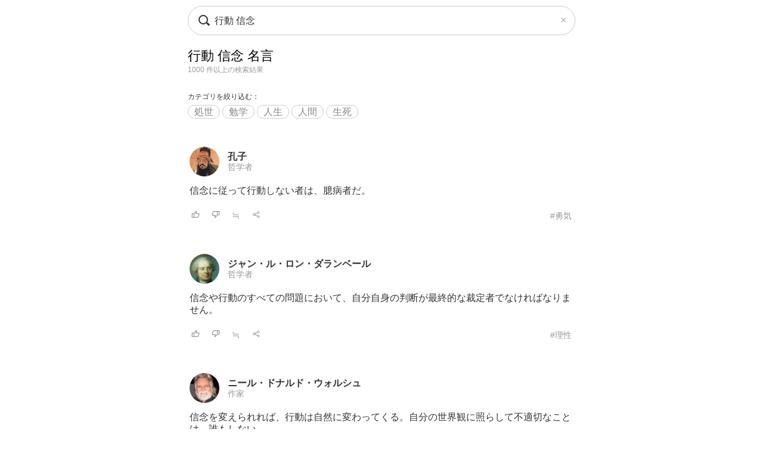

--- FILE ---
content_type: text/html; charset=UTF-8
request_url: https://todays-list.com/i/?q=/%E8%A1%8C%E5%8B%95+%E4%BF%A1%E5%BF%B5/1/2/
body_size: 5622
content:
<!DOCTYPE html>
<html>
<head>
<meta http-equiv="Content-Type" content="text/html; charset=UTF-8">
<meta name="viewport" content="width=device-width, initial-scale=1.0, user-scalable=0, minimum-scale=1.0, maximum-scale=1.0">
<meta name="apple-mobile-web-app-capable" content="yes">
<meta name="apple-mobile-web-app-status-bar-style" content="black">
<META NAME="keywords" CONTENT="名言">
<link rel="shortcut icon" href="../jpico.ico">
<link rel="apple-touch-icon-precomposed" href="../a_icon.png"> 
<link rel="stylesheet" href="./style.css?v1.20" type="text/css" media="all">
<link rel="stylesheet" href="./style2.css?v1.10" type="text/css" media="all">
<script type="text/javascript" src="./search.js?v3.0"></script>
<script type="text/javascript" src="ajax2.js?v3.0"></script>
<script data-ad-client="ca-pub-6832291368432141" async src="https://pagead2.googlesyndication.com/pagead/js/adsbygoogle.js"></script>
</head>

<body>

<nav>
<div style="position:fixed;top:10px;left:0px;display:block;z-index:10;width:100%;padding:0px;">

 <table align='center' id='sbox' class='onqbox' style='border-collapse:separate;border-radius:26px;overflow:hidden;border:1px solid #ccc;!box-shadow:0px 5px 5px -5px rgba(0,0,0,0.5);background:rgba(255,255,255,0.85);backdrop-filter:blur(2px);'><tr>
 <td style='width:30px;position: relative; !background:#fff;'>
 <span class="searchForm-submit" style='left:5px;' onclick='document.form1.q.focus();'></span>
 </td>

 <td align='center' style='padding:3px 3px 3px 3px; !background:#fff;'>
  <form name='form1' onsubmit='return false;' style='margin:0px;padding:0px;'>
  <input type='text' name='q' value='行動 信念' class='withicon' style='margin:0px;border-radius:0px;background:rgba(255,255,255,0.0);padding:5px 0px 5px 0px;background-position: 1px center;color: #333; width:100%;!box-shadow:2px 5px 5px -2px rgba(0,0,0,0.0);' onkeydown='return checkKeyDown(event.key)' id='text_a' placeholder='名言を検索' onkeyup='wd(event.key)' onBlur='offw()'>
  </form>
   <span id='no_spk' style='display:none;color:#777;background:#fff;padding:3px 8px 3px 8px;border-radius:100px;position:absolute;top:6px;right:7px;cursor:pointer;font-size:14px;border:1px solid #ccc;' onclick='location.href="../ai/";'>会話で検索</span>
   <div id='spk' style='display:none;position:absolute;top:16px;right:18px;cursor:pointer;'><div class="microphone" id="start-btn" style="top:-5px;left:5px;cursor:pointer;"></div></div>
 </td>

 <td id='tdd' style='width:1px;'>
   <span id='delb' style='padding:0px 5px 0px 5px;font-weight:normal;font-size:18px;cursor:pointer;color:#aaa;display:none;' onclick='del()'>×</dspan>
 </td>

 </tr>

 <tr>
 <td colspan='3'>   
 <div id='ins_src' style='font-size:14px;color:#999;'></div>
 </td>
 </tr>

 </table>


</div>
<script> dltb();</script>


 <div id="alert" class="alt_load" style="position:fixed; margin:0px; padding:0px;height:120%;width:100%;display:none;top:0px;left:0px;z-index:50;background:rgba(0,0,0,0.7);" onclick="reset();"></div>

 <div style='position:fixed;top:50%;left:50%;transform: translate(-50%, -50%);text-align:left;padding:20px;margin:0px auto 0px auto;background:#fff;border-radius:10px;z-index:60;display:none;' id='txt1'>
  <div style="position: relative;">
  <div id="txt2">
  <div class="microphone2" style="font-size:24px;top:18px;left:14px;"></div>
  <!--音声検索--><span id='status' style='font-size:14px;color:#999;padding-left:46px;'></span>
  </div>
  <div style="margin:15px 0px 15px 0px;" id="txt3">
  <span id='result-div'></span>
  </div>
  <div style="position: absolute;top:-12px;right:-6px;font-size:26px;cursor:pointer;" id="stop-btn">×</div>
  </div>
 </div>
 <script type="text/javascript" src="./function_spk.js" async></script>

</nav>



<title>行動 信念 名言</title><script>document.title='行動 信念 名言';</script><h1 class='nlink' id='f0' style='overflow:hidden;height:30px;font-weight:normal;'>行動 信念 名言</h1><div style='font-size:12px;color:#999;margin:0px 0px 30px 0px;'>1000 件以上の検索結果</div><div style='margin-bottom:40px;'><div style='font-size:12px;font-weight:normal;margin-bottom:8px;'>カテゴリを絞り込む：</div><span class='alink' style='padding:2px 10px 2px 10px;border:1px solid #ccc;border-radius:100px;'><a href='./?q=/%E8%A1%8C%E5%8B%95+%E4%BF%A1%E5%BF%B5:%E5%87%A6%E4%B8%96/1/7/#%E8%A1%8C%E5%8B%95+%E4%BF%A1%E5%BF%B5' id='f2'>処世</a></span> <span class='alink' style='padding:2px 10px 2px 10px;border:1px solid #ccc;border-radius:100px;'><a href='./?q=/%E8%A1%8C%E5%8B%95+%E4%BF%A1%E5%BF%B5:%E5%8B%89%E5%AD%A6/1/7/#%E8%A1%8C%E5%8B%95+%E4%BF%A1%E5%BF%B5' id='f2'>勉学</a></span> <span class='alink' style='padding:2px 10px 2px 10px;border:1px solid #ccc;border-radius:100px;'><a href='./?q=/%E8%A1%8C%E5%8B%95+%E4%BF%A1%E5%BF%B5:%E4%BA%BA%E7%94%9F/1/7/#%E8%A1%8C%E5%8B%95+%E4%BF%A1%E5%BF%B5' id='f2'>人生</a></span> <span class='alink' style='padding:2px 10px 2px 10px;border:1px solid #ccc;border-radius:100px;'><a href='./?q=/%E8%A1%8C%E5%8B%95+%E4%BF%A1%E5%BF%B5:%E4%BA%BA%E9%96%93/1/7/#%E8%A1%8C%E5%8B%95+%E4%BF%A1%E5%BF%B5' id='f2'>人間</a></span> <span class='alink' style='padding:2px 10px 2px 10px;border:1px solid #ccc;border-radius:100px;'><a href='./?q=/%E8%A1%8C%E5%8B%95+%E4%BF%A1%E5%BF%B5:%E7%94%9F%E6%AD%BB/1/7/#%E8%A1%8C%E5%8B%95+%E4%BF%A1%E5%BF%B5' id='f2'>生死</a></span> </div><table class='alink' style='margin-bottom:20px;padding:5px 0px 20px 0px;width:100%;border-bottom:0px solid #eee;'><tr><td style='width:55px;'><span class='cut'><a href='./?q=/%E5%AD%94%E5%AD%90/1/1/'><img src='./img/1c9d468e19ce40beb55a9207e67dfc85.jpg' class='cut_image' style='padding-right:5px;border:none;'></a></span></td><td style='line-height:1.1;' id='mg2_0'></td></tr><tr><td colspan='2'><div id='f2' style='line-height:1.3;margin:10px 0px 10px 0px;'>信念に従って行動しない者は、臆病者だ。<span id='mg1_0'>...</span></div></td></tr><tr><td colspan='2'><table id='f3' style='width:100%;padding:5px 0px 0px 0px;'><tr><td style='width:30px;'><span id='like_0'><a href='javascript:void(0)' onclick='vote("ubggyj4V_0")' id='f2' title='高評価'><img src='./good.png' style='height:14px;border:none;'></a></span></td><td style='width:30px;'><span id='bad_0'><a href='javascript:void(0)' onclick='bad("ubggyj4V_0")' id='f2' title='低評価'><img src='./bad.png' style='height:14px;border:none;'></a></span></td><td style='width:30px;'><span onclick='location.href="./?q=/ubggyj4V/1/4/"' id='f2' style='color:#999;cursor:pointer;'>≒</span></td><td style='width:30px;'><span onclick='location.href="./+/?id=ubggyj4V"' id='f2' style='color:#999;cursor:pointer;'><img src='./zoom.png' style='height:14px;border:none;'></span></td><td align='right'><a href='./?q=/%E5%AD%94%E5%AD%90%3A%E5%8B%87%E6%B0%97/1/6/' id='f3' style='color:#999;font-weight:normal;'>#勇気</a></td></tr></table></td></tr></table><table class='alink' style='margin-bottom:20px;padding:5px 0px 20px 0px;width:100%;border-bottom:0px solid #eee;'><tr><td style='width:55px;'><span class='cut'><a href='./?q=/%E3%82%B8%E3%83%A3%E3%83%B3%E3%83%BB%E3%83%AB%E3%83%BB%E3%83%AD%E3%83%B3%E3%83%BB%E3%83%80%E3%83%A9%E3%83%B3%E3%83%99%E3%83%BC%E3%83%AB/1/1/'><img src='./img/5aee219dbc935c03046fb5670d31f7d4.jpg' class='cut_image' style='padding-right:5px;border:none;'></a></span></td><td style='line-height:1.1;' id='mg2_1'></td></tr><tr><td colspan='2'><div id='f2' style='line-height:1.3;margin:10px 0px 10px 0px;'>信念や行動のすべての問題において、自分自<span id='mg1_1'>...</span></div></td></tr><tr><td colspan='2'><table id='f3' style='width:100%;padding:5px 0px 0px 0px;'><tr><td style='width:30px;'><span id='like_1'><a href='javascript:void(0)' onclick='vote("ucecypR2biij_1")' id='f2' title='高評価'><img src='./good.png' style='height:14px;border:none;'></a></span></td><td style='width:30px;'><span id='bad_1'><a href='javascript:void(0)' onclick='bad("ucecypR2biij_1")' id='f2' title='低評価'><img src='./bad.png' style='height:14px;border:none;'></a></span></td><td style='width:30px;'><span onclick='location.href="./?q=/ucecypR2biij/1/4/"' id='f2' style='color:#999;cursor:pointer;'>≒</span></td><td style='width:30px;'><span onclick='location.href="./+/?id=ucecypR2biij"' id='f2' style='color:#999;cursor:pointer;'><img src='./zoom.png' style='height:14px;border:none;'></span></td><td align='right'><a href='./?q=/%E3%82%B8%E3%83%A3%E3%83%B3%E3%83%BB%E3%83%AB%E3%83%BB%E3%83%AD%E3%83%B3%E3%83%BB%E3%83%80%E3%83%A9%E3%83%B3%E3%83%99%E3%83%BC%E3%83%AB%3A%E7%90%86%E6%80%A7/1/6/' id='f3' style='color:#999;font-weight:normal;'>#理性</a></td></tr></table></td></tr></table><table class='alink' style='margin-bottom:20px;padding:5px 0px 20px 0px;width:100%;border-bottom:0px solid #eee;'><tr><td style='width:55px;'><span class='cut'><a href='./?q=/%E3%83%8B%E3%83%BC%E3%83%AB%E3%83%BB%E3%83%89%E3%83%8A%E3%83%AB%E3%83%89%E3%83%BB%E3%82%A6%E3%82%A9%E3%83%AB%E3%82%B7%E3%83%A5/1/1/'><img src='./img/ddc0d7a8a5a256698937405fa18f0ee9.jpg' class='cut_image' style='padding-right:5px;border:none;'></a></span></td><td style='line-height:1.1;' id='mg2_2'></td></tr><tr><td colspan='2'><div id='f2' style='line-height:1.3;margin:10px 0px 10px 0px;'>信念を変えられれば、行動は自然に変わって<span id='mg1_2'>...</span></div></td></tr><tr><td colspan='2'><table id='f3' style='width:100%;padding:5px 0px 0px 0px;'><tr><td style='width:30px;'><span id='like_2'><a href='javascript:void(0)' onclick='vote("ucafqmMIbfe_2")' id='f2' title='高評価'><img src='./good.png' style='height:14px;border:none;'></a></span></td><td style='width:30px;'><span id='bad_2'><a href='javascript:void(0)' onclick='bad("ucafqmMIbfe_2")' id='f2' title='低評価'><img src='./bad.png' style='height:14px;border:none;'></a></span></td><td style='width:30px;'><span onclick='location.href="./?q=/ucafqmMIbfe/1/4/"' id='f2' style='color:#999;cursor:pointer;'>≒</span></td><td style='width:30px;'><span onclick='location.href="./+/?id=ucafqmMIbfe"' id='f2' style='color:#999;cursor:pointer;'><img src='./zoom.png' style='height:14px;border:none;'></span></td><td align='right'><a href='./?q=/%E3%83%8B%E3%83%BC%E3%83%AB%E3%83%BB%E3%83%89%E3%83%8A%E3%83%AB%E3%83%89%E3%83%BB%E3%82%A6%E3%82%A9%E3%83%AB%E3%82%B7%E3%83%A5%3A%E5%87%A6%E4%B8%96/1/6/' id='f3' style='color:#999;font-weight:normal;'>#処世</a></td></tr></table></td></tr></table><table class='alink' style='margin-bottom:20px;padding:5px 0px 20px 0px;width:100%;border-bottom:0px solid #eee;'><tr><td style='width:55px;'><span class='cut'><a href='./?q=/%E6%89%8B%E5%A1%9A%E6%B2%BB%E8%99%AB/1/1/'><img src='./img/81f556e4d0ced3beb34756d65a2aeeb2.jpg' class='cut_image' style='padding-right:5px;border:none;'></a></span></td><td style='line-height:1.1;' id='mg2_3'></td></tr><tr><td colspan='2'><div id='f2' style='line-height:1.3;margin:10px 0px 10px 0px;'>アトムは信念を持って行動し、決してあきら<span id='mg1_3'>...</span></div></td></tr><tr><td colspan='2'><table id='f3' style='width:100%;padding:5px 0px 0px 0px;'><tr><td style='width:30px;'><span id='like_3'><a href='javascript:void(0)' onclick='vote("ubggCxdedi_3")' id='f2' title='高評価'><img src='./good.png' style='height:14px;border:none;'></a></span></td><td style='width:30px;'><span id='bad_3'><a href='javascript:void(0)' onclick='bad("ubggCxdedi_3")' id='f2' title='低評価'><img src='./bad.png' style='height:14px;border:none;'></a></span></td><td style='width:30px;'><span onclick='location.href="./?q=/ubggCxdedi/1/4/"' id='f2' style='color:#999;cursor:pointer;'>≒</span></td><td style='width:30px;'><span onclick='location.href="./+/?id=ubggCxdedi"' id='f2' style='color:#999;cursor:pointer;'><img src='./zoom.png' style='height:14px;border:none;'></span></td><td align='right'><a href='./?q=/%E6%89%8B%E5%A1%9A%E6%B2%BB%E8%99%AB%3A%E8%8B%A6%E6%82%A9/1/6/' id='f3' style='color:#999;font-weight:normal;'>#苦悩</a></td></tr></table></td></tr></table><table class='alink' style='margin-bottom:20px;padding:5px 0px 20px 0px;width:100%;border-bottom:0px solid #eee;'><tr><td style='width:55px;'><span class='cut'><a href='./?q=/%E3%82%A6%E3%82%A3%E3%83%B3%E3%82%B9%E3%83%88%E3%83%B3%E3%83%BB%E3%83%81%E3%83%A3%E3%83%BC%E3%83%81%E3%83%AB/1/1/'><img src='./img/46adeda8458afd21055a56df8bcd31ba.jpg' class='cut_image' style='padding-right:5px;border:none;'></a></span></td><td style='line-height:1.1;' id='mg2_4'></td></tr><tr><td colspan='2'><div id='f2' style='line-height:1.3;margin:10px 0px 10px 0px;'>私が義務感と信念に基づいて行動している限<span id='mg1_4'>...</span></div></td></tr><tr><td colspan='2'><table id='f3' style='width:100%;padding:5px 0px 0px 0px;'><tr><td style='width:30px;'><span id='like_4'><a href='javascript:void(0)' onclick='vote("ubefCkNT_4")' id='f2' title='高評価'><img src='./good.png' style='height:14px;border:none;'></a></span></td><td style='width:30px;'><span id='bad_4'><a href='javascript:void(0)' onclick='bad("ubefCkNT_4")' id='f2' title='低評価'><img src='./bad.png' style='height:14px;border:none;'></a></span></td><td style='width:30px;'><span onclick='location.href="./?q=/ubefCkNT/1/4/"' id='f2' style='color:#999;cursor:pointer;'>≒</span></td><td style='width:30px;'><span onclick='location.href="./+/?id=ubefCkNT"' id='f2' style='color:#999;cursor:pointer;'><img src='./zoom.png' style='height:14px;border:none;'></span></td><td align='right'><a href='./?q=/%E3%82%A6%E3%82%A3%E3%83%B3%E3%82%B9%E3%83%88%E3%83%B3%E3%83%BB%E3%83%81%E3%83%A3%E3%83%BC%E3%83%81%E3%83%AB%3A%E5%87%A6%E4%B8%96/1/6/' id='f3' style='color:#999;font-weight:normal;'>#処世</a></td></tr></table></td></tr></table><table class='alink' style='margin-bottom:20px;padding:5px 0px 20px 0px;width:100%;border-bottom:0px solid #eee;'><tr><td style='width:55px;'><span class='cut'><a href='./?q=/%E3%83%8B%E3%83%BC%E3%83%AB%E3%83%BB%E3%83%89%E3%83%8A%E3%83%AB%E3%83%89%E3%83%BB%E3%82%A6%E3%82%A9%E3%83%AB%E3%82%B7%E3%83%A5/1/1/'><img src='./img/ddc0d7a8a5a256698937405fa18f0ee9.jpg' class='cut_image' style='padding-right:5px;border:none;'></a></span></td><td style='line-height:1.1;' id='mg2_5'></td></tr><tr><td colspan='2'><div id='f2' style='line-height:1.3;margin:10px 0px 10px 0px;'>行動の奥にある信念に取り組まなければ、長<span id='mg1_5'>...</span></div></td></tr><tr><td colspan='2'><table id='f3' style='width:100%;padding:5px 0px 0px 0px;'><tr><td style='width:30px;'><span id='like_5'><a href='javascript:void(0)' onclick='vote("ucafqmMIbdh_5")' id='f2' title='高評価'><img src='./good.png' style='height:14px;border:none;'></a></span></td><td style='width:30px;'><span id='bad_5'><a href='javascript:void(0)' onclick='bad("ucafqmMIbdh_5")' id='f2' title='低評価'><img src='./bad.png' style='height:14px;border:none;'></a></span></td><td style='width:30px;'><span onclick='location.href="./?q=/ucafqmMIbdh/1/4/"' id='f2' style='color:#999;cursor:pointer;'>≒</span></td><td style='width:30px;'><span onclick='location.href="./+/?id=ucafqmMIbdh"' id='f2' style='color:#999;cursor:pointer;'><img src='./zoom.png' style='height:14px;border:none;'></span></td><td align='right'><a href='./?q=/%E3%83%8B%E3%83%BC%E3%83%AB%E3%83%BB%E3%83%89%E3%83%8A%E3%83%AB%E3%83%89%E3%83%BB%E3%82%A6%E3%82%A9%E3%83%AB%E3%82%B7%E3%83%A5%3A%E5%87%A6%E4%B8%96/1/6/' id='f3' style='color:#999;font-weight:normal;'>#処世</a></td></tr></table></td></tr></table><table class='alink' style='margin-bottom:20px;padding:5px 0px 20px 0px;width:100%;border-bottom:0px solid #eee;'><tr><td style='width:55px;'><span class='cut'><a href='./?q=/%E3%83%94%E3%83%BC%E3%82%BF%E3%83%BC%E3%83%BB%E3%83%89%E3%83%A9%E3%83%83%E3%82%AB%E3%83%BC/1/1/'><img src='./img/532ce94c3132d686883e2e926d357682.jpg' class='cut_image' style='padding-right:5px;border:none;'></a></span></td><td style='line-height:1.1;' id='mg2_6'></td></tr><tr><td colspan='2'><div id='f2' style='line-height:1.3;margin:10px 0px 10px 0px;'>リーダーが公言する信念とその行動は一致し<span id='mg1_6'>...</span></div></td></tr><tr><td colspan='2'><table id='f3' style='width:100%;padding:5px 0px 0px 0px;'><tr><td style='width:30px;'><span id='like_6'><a href='javascript:void(0)' onclick='vote("naVadeji_6")' id='f2' title='高評価'><img src='./good.png' style='height:14px;border:none;'></a></span></td><td style='width:30px;'><span id='bad_6'><a href='javascript:void(0)' onclick='bad("naVadeji_6")' id='f2' title='低評価'><img src='./bad.png' style='height:14px;border:none;'></a></span></td><td style='width:30px;'><span onclick='location.href="./?q=/naVadeji/1/4/"' id='f2' style='color:#999;cursor:pointer;'>≒</span></td><td style='width:30px;'><span onclick='location.href="./+/?id=naVadeji"' id='f2' style='color:#999;cursor:pointer;'><img src='./zoom.png' style='height:14px;border:none;'></span></td><td align='right'><a href='./?q=/%E3%83%94%E3%83%BC%E3%82%BF%E3%83%BC%E3%83%BB%E3%83%89%E3%83%A9%E3%83%83%E3%82%AB%E3%83%BC%3A%E5%87%A6%E4%B8%96/1/6/' id='f3' style='color:#999;font-weight:normal;'>#処世</a></td></tr></table></td></tr></table><table class='alink' style='margin-bottom:20px;padding:5px 0px 20px 0px;width:100%;border-bottom:0px solid #eee;'><tr><td style='width:55px;'><span class='cut'><a href='./?q=/%E3%83%8B%E3%83%BC%E3%83%AB%E3%83%BB%E3%83%89%E3%83%8A%E3%83%AB%E3%83%89%E3%83%BB%E3%82%A6%E3%82%A9%E3%83%AB%E3%82%B7%E3%83%A5/1/1/'><img src='./img/ddc0d7a8a5a256698937405fa18f0ee9.jpg' class='cut_image' style='padding-right:5px;border:none;'></a></span></td><td style='line-height:1.1;' id='mg2_7'></td></tr><tr><td colspan='2'><div id='f2' style='line-height:1.3;margin:10px 0px 10px 0px;'>行動を変えたいのであれば、信念を変えなさ<span id='mg1_7'>...</span></div></td></tr><tr><td colspan='2'><table id='f3' style='width:100%;padding:5px 0px 0px 0px;'><tr><td style='width:30px;'><span id='like_7'><a href='javascript:void(0)' onclick='vote("ucafqmMIbhj_7")' id='f2' title='高評価'><img src='./good.png' style='height:14px;border:none;'></a></span></td><td style='width:30px;'><span id='bad_7'><a href='javascript:void(0)' onclick='bad("ucafqmMIbhj_7")' id='f2' title='低評価'><img src='./bad.png' style='height:14px;border:none;'></a></span></td><td style='width:30px;'><span onclick='location.href="./?q=/ucafqmMIbhj/1/4/"' id='f2' style='color:#999;cursor:pointer;'>≒</span></td><td style='width:30px;'><span onclick='location.href="./+/?id=ucafqmMIbhj"' id='f2' style='color:#999;cursor:pointer;'><img src='./zoom.png' style='height:14px;border:none;'></span></td><td align='right'><a href='./?q=/%E3%83%8B%E3%83%BC%E3%83%AB%E3%83%BB%E3%83%89%E3%83%8A%E3%83%AB%E3%83%89%E3%83%BB%E3%82%A6%E3%82%A9%E3%83%AB%E3%82%B7%E3%83%A5%3A%E5%87%A6%E4%B8%96/1/6/' id='f3' style='color:#999;font-weight:normal;'>#処世</a></td></tr></table></td></tr></table><table class='alink' style='margin-bottom:20px;padding:5px 0px 20px 0px;width:100%;border-bottom:0px solid #eee;'><tr><td style='width:55px;'><span class='cut'><a href='./?q=/%E4%B8%AD%E5%86%85%E5%8A%9F/1/1/'><img src='./img/be368c7c169d9a7702984304b7e5aebd.jpg' class='cut_image' style='padding-right:5px;border:none;'></a></span></td><td style='line-height:1.1;' id='mg2_8'></td></tr><tr><td colspan='2'><div id='f2' style='line-height:1.3;margin:10px 0px 10px 0px;'>人間とは本来弱いものだ。だが、信念とか使<span id='mg1_8'>...</span></div></td></tr><tr><td colspan='2'><table id='f3' style='width:100%;padding:5px 0px 0px 0px;'><tr><td style='width:30px;'><span id='like_8'><a href='javascript:void(0)' onclick='vote("uceduh6Mcaai_8")' id='f2' title='高評価'><img src='./good.png' style='height:14px;border:none;'></a></span></td><td style='width:30px;'><span id='bad_8'><a href='javascript:void(0)' onclick='bad("uceduh6Mcaai_8")' id='f2' title='低評価'><img src='./bad.png' style='height:14px;border:none;'></a></span></td><td style='width:30px;'><span onclick='location.href="./?q=/uceduh6Mcaai/1/4/"' id='f2' style='color:#999;cursor:pointer;'>≒</span></td><td style='width:30px;'><span onclick='location.href="./+/?id=uceduh6Mcaai"' id='f2' style='color:#999;cursor:pointer;'><img src='./zoom.png' style='height:14px;border:none;'></span></td><td align='right'><a href='./?q=/%E4%B8%AD%E5%86%85%E5%8A%9F%3A%E4%BA%BA%E9%96%93/1/6/' id='f3' style='color:#999;font-weight:normal;'>#人間</a></td></tr></table></td></tr></table><table class='alink' style='margin-bottom:20px;padding:5px 0px 20px 0px;width:100%;border-bottom:0px solid #eee;'><tr><td style='width:55px;'><span class='cut'><a href='./?q=/%E3%82%A8%E3%83%AA%E3%82%B6%E3%83%99%E3%82%B92%E4%B8%96/1/1/'><img src='./img/2c70422795d7dd601433d026878fc85d.jpg' class='cut_image' style='padding-right:5px;border:none;'></a></span></td><td style='line-height:1.1;' id='mg2_9'></td></tr><tr><td colspan='2'><div id='f2' style='line-height:1.3;margin:10px 0px 10px 0px;'>真のリーダーシップは、強さと柔軟性、知識<span id='mg1_9'>...</span></div></td></tr><tr><td colspan='2'><table id='f3' style='width:100%;padding:5px 0px 0px 0px;'><tr><td style='width:30px;'><span id='like_9'><a href='javascript:void(0)' onclick='vote("ucecypR3ehdg_9")' id='f2' title='高評価'><img src='./good.png' style='height:14px;border:none;'></a></span></td><td style='width:30px;'><span id='bad_9'><a href='javascript:void(0)' onclick='bad("ucecypR3ehdg_9")' id='f2' title='低評価'><img src='./bad.png' style='height:14px;border:none;'></a></span></td><td style='width:30px;'><span onclick='location.href="./?q=/ucecypR3ehdg/1/4/"' id='f2' style='color:#999;cursor:pointer;'>≒</span></td><td style='width:30px;'><span onclick='location.href="./+/?id=ucecypR3ehdg"' id='f2' style='color:#999;cursor:pointer;'><img src='./zoom.png' style='height:14px;border:none;'></span></td><td align='right'><a href='./?q=/%E3%82%A8%E3%83%AA%E3%82%B6%E3%83%99%E3%82%B92%E4%B8%96%3A%E5%8B%89%E5%AD%A6/1/6/' id='f3' style='color:#999;font-weight:normal;'>#勉学</a></td></tr></table></td></tr></table>

<meta name='Description' content='信念に従って行動しない者は、臆病者だ。'>

<div class='alink' style='margin:30px 5px 50px 5px;'><a href='https://www.amazon.co.jp/%E8%A1%8C%E5%8B%95+%E4%BF%A1%E5%BF%B5-%E6%9C%AC/s?rh=n:465392,k:%E8%A1%8C%E5%8B%95+%E4%BF%A1%E5%BF%B5/&tag=lkf-22' rel='noopener noreferrer' id='f2'>→「行動 信念」の本を見る <img src='./amazon.png' style='height:12px;border:none;'></a></div><div class='nlink' align='center' style='margin:30px 0px 70px 0px;'><span style='color:#ccc;'>1</span>　<a href='./?q=/%E8%A1%8C%E5%8B%95+%E4%BF%A1%E5%BF%B5/2/2/'>2</a>　<a href='./?q=/%E8%A1%8C%E5%8B%95+%E4%BF%A1%E5%BF%B5/3/2/'>3</a>　<a href='./?q=/%E8%A1%8C%E5%8B%95+%E4%BF%A1%E5%BF%B5/4/2/'>4</a>　<a href='./?q=/%E8%A1%8C%E5%8B%95+%E4%BF%A1%E5%BF%B5/5/2/'>5</a>　<a href='./?q=/%E8%A1%8C%E5%8B%95+%E4%BF%A1%E5%BF%B5/2/2/'>次へ &rsaquo;</a></div><div style='padding:10px 5px 40px 5px;margin:0px 0px 0px 0px;'><div style='font-size:12px;color:#333;padding:0px 0px 5px 0px;text-align:left;'>分割キーワード</div><div class='alink' style='text-align:left;'><span style='padding:2px 10px 2px 10px;border:1px solid #ccc;border-radius:100px;'><a href='./?q=/%E8%A1%8C%E5%8B%95/1/2/#%E8%A1%8C%E5%8B%95+%E4%BF%A1%E5%BF%B5' id='f2'>行動</a></span> <span style='padding:2px 10px 2px 10px;border:1px solid #ccc;border-radius:100px;'><a href='./?q=/%E4%BF%A1%E5%BF%B5/1/2/#%E8%A1%8C%E5%8B%95+%E4%BF%A1%E5%BF%B5' id='f2'>信念</a></span> </div></div><div style='padding:5px 5px 10px 5px;'><div style='border-top:0px solid #eee;border-bottom:0px solid #eee;padding:5px 0px 10px 0px;margin:0px 0px 0px 0px;'><div style='font-size:12px;color:#333;padding:0px 0px 5px 0px;text-align:left;'>関連キーワード</div><div class='alink' style='text-align:left;'><a href='./?q=/%E8%A1%8C%E5%8B%95/1/2/' id='f2'>行動</a>　<a href='./?q=/%E4%BF%A1%E5%BF%B5/1/2/' id='f2'>信念</a>　<a href='./?q=/%E8%87%AA%E5%88%86/1/2/' id='f2'>自分</a>　<a href='./?q=/%E6%84%8F%E5%91%B3/1/2/' id='f2'>意味</a>　<a href='./?q=/%E8%87%AA%E5%88%86%E8%87%AA%E8%BA%AB/1/2/' id='f2'>自分自身</a>　<a href='./?q=/%E4%B8%80%E8%87%B4/1/2/' id='f2'>一致</a>　</div></div></div><div style='padding:20px 5px 10px 5px;'><div style='border-top:0px solid #eee;border-bottom:0px solid #eee;padding:5px 0px 10px 0px;margin:0px 0px 0px 0px;'><div style='font-size:12px;color:#333;padding:0px 0px 5px 0px;text-align:left;'>話題キーワード</div><div class='alink' style='text-align:left;'><a href='./?q=/%E6%84%9F%E3%81%98%E3%82%8B/1/2/' id='f2'>感じる</a>　<a href='./?q=/%E7%A4%BE%E4%BC%9A/1/2/' id='f2'>社会</a>　<a href='./?q=/%E5%A4%89%E5%8C%96/1/2/' id='f2'>変化</a>　<a href='./?q=/%E5%B9%B8%E7%A6%8F/1/2/' id='f2'>幸福</a>　<a href='./?q=/%E6%95%99%E8%82%B2/1/2/' id='f2'>教育</a>　<a href='./?q=/%E6%9C%AA%E6%9D%A5/1/2/' id='f2'>未来</a>　</div></div></div><div style='padding:20px 5px 10px 5px;'><div style='border-top:0px solid #eee;border-bottom:0px solid #eee;padding:5px 0px 10px 0px;margin:0px 0px 0px 0px;'><div style='font-size:12px;color:#333;padding:0px 0px 5px 0px;text-align:left;'>人気キーワード</div><div class='alink' style='text-align:left;'><div style='line-height:2.0;'><span style='padding:2px 10px 2px 10px;border:1px solid #ccc;border-radius:100px;'><a href='./?q=/%E5%A4%B1%E6%95%97/1/2/#%E8%A1%8C%E5%8B%95' id='f2'>失敗</a></span> <span style='padding:2px 10px 2px 10px;border:1px solid #ccc;border-radius:100px;'><a href='./?q=/%E6%BA%96%E5%82%99/1/2/#%E8%A1%8C%E5%8B%95' id='f2'>準備</a></span> <span style='padding:2px 10px 2px 10px;border:1px solid #ccc;border-radius:100px;'><a href='./?q=/%E6%88%90%E5%8A%9F/1/2/#%E8%A1%8C%E5%8B%95' id='f2'>成功</a></span> <span style='padding:2px 10px 2px 10px;border:1px solid #ccc;border-radius:100px;'><a href='./?q=/%E6%AC%B2%E6%9C%9B/1/2/#%E8%A1%8C%E5%8B%95' id='f2'>欲望</a></span> <span style='padding:2px 10px 2px 10px;border:1px solid #ccc;border-radius:100px;'><a href='./?q=/%E5%A4%89%E5%8C%96/1/2/#%E8%A1%8C%E5%8B%95' id='f2'>変化</a></span></div></div></div></div><div !class='cls1' style='padding:20px 5px 10px 5px;'><div style='border-top:0px solid #eee;border-bottom:0px solid #eee;padding:0px 0px 0px 0px;margin:0px 0px 0px 0px;'><div style='font-size:12px;color:#333;padding:0px 0px 5px 0px;text-align:left;'>人名キーワード</div><div class='alink' style='text-align:left;line-height:1.8;'><a href='./?q=/%E3%83%9E%E3%83%AB%E3%82%AF%E3%82%B9%E3%83%BB%E3%82%A2%E3%82%A6%E3%83%AC%E3%83%AA%E3%82%A6%E3%82%B9/1/1/' id='f2'>マルクス・アウレリウス</a><br><a href='./?q=/%E7%A6%8F%E6%B2%A2%E8%AB%AD%E5%90%89/1/1/' id='f2'>福沢諭吉</a><br><a href='./?q=/%E3%83%A8%E3%83%8F%E3%83%B3%E3%83%BB%E3%83%B4%E3%82%A9%E3%83%AB%E3%83%95%E3%82%AC%E3%83%B3%E3%82%B0%E3%83%BB%E3%83%95%E3%82%A9%E3%83%B3%E3%83%BB%E3%82%B2%E3%83%BC%E3%83%86/1/1/' id='f2'>ヨハン・ヴォルフガング・フォン・ゲーテ</a><br><a href='./?q=/%E4%BA%95%E4%B8%8A%E9%9D%96/1/1/' id='f2'>井上靖</a><br><a href='./?q=/%E3%82%B5%E3%83%9E%E3%82%BB%E3%83%83%E3%83%88%E3%83%BB%E3%83%A2%E3%83%BC%E3%83%A0/1/1/' id='f2'>サマセット・モーム</a><br><a href='./?q=/%E6%98%9F%E6%96%B0%E4%B8%80/1/1/' id='f2'>星新一</a><br><a href='./?q=/%E3%83%9F%E3%82%B7%E3%82%A7%E3%83%AB%E3%83%BB%E3%83%89%E3%83%BB%E3%83%A2%E3%83%B3%E3%83%86%E3%83%BC%E3%83%8B%E3%83%A5/1/1/' id='f2'>ミシェル・ド・モンテーニュ</a><br><a href='./?q=/%E3%82%A8%E3%82%A4%E3%83%96%E3%83%A9%E3%83%8F%E3%83%A0%E3%83%BB%E3%83%AA%E3%83%B3%E3%82%AB%E3%83%BC%E3%83%B3/1/1/' id='f2'>エイブラハム・リンカーン</a><br><a href='./?q=/%E3%82%A2%E3%83%AA%E3%82%B9%E3%83%88%E3%83%86%E3%83%AC%E3%82%B9/1/1/' id='f2'>アリストテレス</a><br><a href='./?q=/%E3%82%A8%E3%83%AA%E3%83%83%E3%82%AF%E3%83%BB%E3%83%9B%E3%83%83%E3%83%95%E3%82%A1%E3%83%BC/1/1/' id='f2'>エリック・ホッファー</a><br></div></div></div><div style='padding:15px 0px 10px 0px;'><div style='border-top:0px solid #eee;border-bottom:0px solid #eee;padding:5px 0px 10px 0px;margin:0px 0px 0px 0px;'><div style='font-size:12px;color:#333;padding:0px 5px 5px 5px;text-align:left;'>名言の表示切替</div><div class='alink' style='margin:0px 5px 20px 5px;' id='f2'>すべて　<a href='./?q=/%E8%A1%8C%E5%8B%95+%E4%BF%A1%E5%BF%B5/1/2/1/' id='f2'>短い名言</a>　<a href='./?q=/%E8%A1%8C%E5%8B%95+%E4%BF%A1%E5%BF%B5/1/2/2/' id='f2'>長い名言</a></div><div class='blink' style='border-top:1px solid #ddd;border-bottom:1px solid #ddd;margin:30px 0px 30px 0px;padding:10px 0px 10px 0px;text-align:left;'><a href='./'>名言検索</a> &rsaquo; 行動 信念</div></td></tr></table><script>wid='ubggyj4V ucecypR2biij ucafqmMIbfe ubggCxdedi ubefCkNT ucafqmMIbdh naVadeji ucafqmMIbhj uceduh6Mcaai ucecypR3ehdg ';</script>


<footer>
 <div class="blink" style="text-align:center;margin:20px 0px 0px 0px;">
  <div style="margin:20px 0px 20px 0px;"><a href="./?q=/_/_/20/">人気</a>　<a href="./#category">主題</a>　<!--<a href="./entry/">投稿</a>　--><!--<a href="../ai/">名言AI</a>　--><a href="./sitemap">索引</a>　<a href="./info">規約</a>　<a href="../privacy">プライバシー</a></div><a href="./" style="font-family:Verdana,'Droid Sans','Meiryo',sans-serif;">&copy; 2026 星霜の名言集</a>
 </div>
</footer>

<span id="c_save"></span>
<script>if(window.location.search) dataSave();</script>
</body>
</html>

--- FILE ---
content_type: text/html; charset=UTF-8
request_url: https://todays-list.com/i/search_.php?q=ubggyj4V%20ucecypR2biij%20ucafqmMIbfe%20ubggCxdedi%20ubefCkNT%20ucafqmMIbdh%20naVadeji%20ucafqmMIbhj%20uceduh6Mcaai%20ucecypR3ehdg
body_size: 1183
content:
,<a href='./?q=/%E5%AD%94%E5%AD%90/1/1/' id='f2' style='font-weight:bold;color:#333;'>孔子</a><br><a href='./?q=/%E5%93%B2%E5%AD%A6%E8%80%85/1/10/' id='f3' style='color:#999;'>哲学者</a>,身の判断が最終的な裁定者でなければなりません。,<a href='./?q=/%E3%82%B8%E3%83%A3%E3%83%B3%E3%83%BB%E3%83%AB%E3%83%BB%E3%83%AD%E3%83%B3%E3%83%BB%E3%83%80%E3%83%A9%E3%83%B3%E3%83%99%E3%83%BC%E3%83%AB/1/1/' id='f2' style='font-weight:bold;color:#333;'>ジャン・ル・ロン・ダランベール</a><br><a href='./?q=/%E5%93%B2%E5%AD%A6%E8%80%85/1/10/' id='f3' style='color:#999;'>哲学者</a>,くる。自分の世界観に照らして不適切なことは、誰もしない。,<a href='./?q=/%E3%83%8B%E3%83%BC%E3%83%AB%E3%83%BB%E3%83%89%E3%83%8A%E3%83%AB%E3%83%89%E3%83%BB%E3%82%A6%E3%82%A9%E3%83%AB%E3%82%B7%E3%83%A5/1/1/' id='f2' style='font-weight:bold;color:#333;'>ニール・ドナルド・ウォルシュ</a><br><a href='./?q=/%E4%BD%9C%E5%AE%B6/1/10/' id='f3' style='color:#999;'>作家</a>,めたりしない。時には、どう考えても勝ち目のなさそうな相手にもぶつかっていく。アトムは自分の中にある「子供」そのもののイメージであり、同時に願いでもある。,<a href='./?q=/%E6%89%8B%E5%A1%9A%E6%B2%BB%E8%99%AB/1/1/' id='f2' style='font-weight:bold;color:#333;'>手塚治虫</a><br><a href='./?q=/%E6%BC%AB%E7%94%BB%E5%AE%B6/1/10/' id='f3' style='color:#999;'>漫画家</a>,り、いくら悪口を言われようと何ともない。害になるよりはむしろ益になるくらいだ。,<a href='./?q=/%E3%82%A6%E3%82%A3%E3%83%B3%E3%82%B9%E3%83%88%E3%83%B3%E3%83%BB%E3%83%81%E3%83%A3%E3%83%BC%E3%83%81%E3%83%AB/1/1/' id='f2' style='font-weight:bold;color:#333;'>ウィンストン・チャーチル</a><br><a href='./?q=/%E6%94%BF%E6%B2%BB%E5%AE%B6/1/10/' id='f3' style='color:#999;'>政治家</a>,い目で見た行動を変化させることはできない。,<a href='./?q=/%E3%83%8B%E3%83%BC%E3%83%AB%E3%83%BB%E3%83%89%E3%83%8A%E3%83%AB%E3%83%89%E3%83%BB%E3%82%A6%E3%82%A9%E3%83%AB%E3%82%B7%E3%83%A5/1/1/' id='f2' style='font-weight:bold;color:#333;'>ニール・ドナルド・ウォルシュ</a><br><a href='./?q=/%E4%BD%9C%E5%AE%B6/1/10/' id='f3' style='color:#999;'>作家</a>,なければならない。少なくとも矛盾してはならない。,<a href='./?q=/%E3%83%94%E3%83%BC%E3%82%BF%E3%83%BC%E3%83%BB%E3%83%89%E3%83%A9%E3%83%83%E3%82%AB%E3%83%BC/1/1/' id='f2' style='font-weight:bold;color:#333;'>ピーター・ドラッカー</a><br><a href='./?q=/%E7%B5%8C%E5%96%B6%E5%AD%A6%E8%80%85/1/10/' id='f3' style='color:#999;'>経営学者</a>,い。,<a href='./?q=/%E3%83%8B%E3%83%BC%E3%83%AB%E3%83%BB%E3%83%89%E3%83%8A%E3%83%AB%E3%83%89%E3%83%BB%E3%82%A6%E3%82%A9%E3%83%AB%E3%82%B7%E3%83%A5/1/1/' id='f2' style='font-weight:bold;color:#333;'>ニール・ドナルド・ウォルシュ</a><br><a href='./?q=/%E4%BD%9C%E5%AE%B6/1/10/' id='f3' style='color:#999;'>作家</a>,命感で行動する時は、なぜか果てしなく強くなる。,<a href='./?q=/%E4%B8%AD%E5%86%85%E5%8A%9F/1/1/' id='f2' style='font-weight:bold;color:#333;'>中内功</a><br><a href='./?q=/%E5%AE%9F%E6%A5%AD%E5%AE%B6/1/10/' id='f3' style='color:#999;'>実業家</a>,と信念、思慮深さと情熱、そして最も重要なことについての深い理解力を持つことを意味します。<div style='height:10px;'></div>それは、自分自身と他人に対する共感のある視点を持ち、行動を起こす決意を持つことを意味します。,<a href='./?q=/%E3%82%A8%E3%83%AA%E3%82%B6%E3%83%99%E3%82%B92%E4%B8%96/1/1/' id='f2' style='font-weight:bold;color:#333;'>エリザベス2世</a><br><a href='./?q=/%E5%9B%BD%E7%8E%8B/1/10/' id='f3' style='color:#999;'>国王</a>

--- FILE ---
content_type: text/html; charset=utf-8
request_url: https://www.google.com/recaptcha/api2/aframe
body_size: 268
content:
<!DOCTYPE HTML><html><head><meta http-equiv="content-type" content="text/html; charset=UTF-8"></head><body><script nonce="ZaRMCpR-bUNA8OxFWv0Wpg">/** Anti-fraud and anti-abuse applications only. See google.com/recaptcha */ try{var clients={'sodar':'https://pagead2.googlesyndication.com/pagead/sodar?'};window.addEventListener("message",function(a){try{if(a.source===window.parent){var b=JSON.parse(a.data);var c=clients[b['id']];if(c){var d=document.createElement('img');d.src=c+b['params']+'&rc='+(localStorage.getItem("rc::a")?sessionStorage.getItem("rc::b"):"");window.document.body.appendChild(d);sessionStorage.setItem("rc::e",parseInt(sessionStorage.getItem("rc::e")||0)+1);localStorage.setItem("rc::h",'1769123871475');}}}catch(b){}});window.parent.postMessage("_grecaptcha_ready", "*");}catch(b){}</script></body></html>